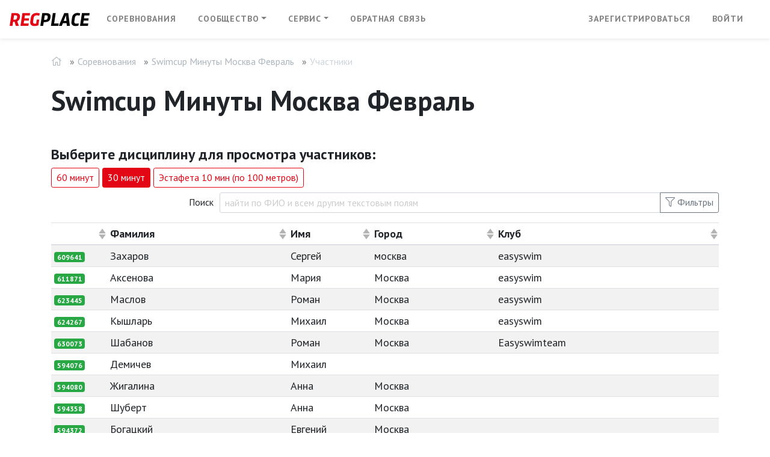

--- FILE ---
content_type: text/html; charset=utf-8
request_url: https://reg.place/events/swimcup-minuty-moskva-fevral/list?race_id=8561
body_size: 9612
content:
<!DOCTYPE html><html lang="ru"><head><meta charset="utf-8" /><meta content="IE=edge" http-equiv="X-UA-Compatible" /><meta content="width=device-width, initial-scale=1, shrink-to-fit=no" name="viewport" /><link href="/favicon.ico" rel="icon" type="image/x-icon" /><meta name="csrf-param" content="authenticity_token" />
<meta name="csrf-token" content="zBIWcxFpU/N4RMdaMh123Gpg0UqIQClTxj+gDa81gvtGJG/Stp0vYdIJQcRYZxvFNscG274KS5TVKc4aHp9mPA==" /><title>Swimcup Минуты Москва Февраль</title><script>
//<![CDATA[
window.general={};
//]]>
</script><link rel="stylesheet" media="all" href="https://fonts.googleapis.com/css?family=PT+Sans:400,400i,700,700i&amp;amp;subset=cyrillic" /><link rel="stylesheet" media="screen" href="/packs/css/styles-c7ac6dbe.css" /><link rel="stylesheet" media="screen" href="/packs/css/scripts-47afa7a9.css" /><script>const API_ENDPOINT = 'https://api.reg.place/v1';
const API_ROOT = 'https://api.reg.place';
const EVENT_YANDEX_METRIKA_ID = undefined;
window.MODEL_ICONS = {"event":"calendar","race":"location-arrow","heat":"id-card","company":"briefcase","club":"users","user":"user","athlete":"user","coach":"whistle","subscription":"calendar-day","abonement":"tag","gift_certificate":"gift","medical_certificate":"medkit","payment":"file-invoice","subscription_payment":"credit-card","promo_code":"tags","form_structure":"clipboard-list-check","invoice":"receipt"};</script>  <!-- Yandex.Metrika counter -->
  <script type="text/javascript" >
      (function(m,e,t,r,i,k,a){m[i]=m[i]||function(){(m[i].a=m[i].a||[]).push(arguments)};
          m[i].l=1*new Date();
          for (var j = 0; j < document.scripts.length; j++) {if (document.scripts[j].src === r) { return; }}
          k=e.createElement(t),a=e.getElementsByTagName(t)[0],k.async=1,k.src=r,a.parentNode.insertBefore(k,a)})
      (window, document, "script", "https://mc.yandex.ru/metrika/tag.js", "ym");

      ym(33634359, "init", {clickmap: true, trackLinks: true, accurateTrackBounce: true, webvisor: true});

    if (typeof EVENT_YANDEX_METRIKA_ID !== "undefined") {
        ym(EVENT_YANDEX_METRIKA_ID, "init", {clickmap: true, trackLinks: true, accurateTrackBounce: true});
    }

    try {
        ym(33634359, "getClientID", function(id) {
            document.cookie = "regplace_ym_uid=" + id + "; path=/; max-age=31536000";
        });
        if (typeof EVENT_YANDEX_METRIKA_ID !== "undefined") {
            ym(EVENT_YANDEX_METRIKA_ID, "getClientID", function(id) {
                document.cookie = "event_ym_uid=" + id + "; path=/; max-age=31536000";
            });
        }
    } catch (e) {}

    window.trackMetrikaGoal = function(goal) {
        try { ym(33634359, "reachGoal", goal); } catch (e) {}
        if (typeof EVENT_YANDEX_METRIKA_ID !== "undefined") {
          try { ym(EVENT_YANDEX_METRIKA_ID, "reachGoal", goal); } catch (e) {}
        }
    };

    document.addEventListener("click", function(event) {
        var target = event.target.closest("[data-metrika-goal]");
        if (!target) { return; }
        var goal = target.getAttribute("data-metrika-goal");
        if (goal && window.trackMetrikaGoal) { window.trackMetrikaGoal(goal); }
    });
  </script>

  <script type="text/javascript">
  </script>
  <noscript><div>
      <img src="https://mc.yandex.ru/watch/33634359" style="position:absolute; left:-9999px;" alt="" />
  </div></noscript>
  <!-- /Yandex.Metrika counter -->

  <!-- Top.Mail.Ru counter -->
  <script type="text/javascript">
      var _tmr = window._tmr || (window._tmr = []);
      _tmr.push({id: "3733505", type: "pageView", start: (new Date()).getTime()});
      (function (d, w, id) {
          if (d.getElementById(id)) return;
          var ts = d.createElement("script"); ts.type = "text/javascript"; ts.async = true; ts.id = id;
          ts.src = "https://top-fwz1.mail.ru/js/code.js";
          var f = function () {var s = d.getElementsByTagName("script")[0]; s.parentNode.insertBefore(ts, s);};
          if (w.opera == "[object Opera]") { d.addEventListener("DOMContentLoaded", f, false); } else { f(); }
      })(document, window, "tmr-code");
  </script>
  <noscript><div><img src="https://top-fwz1.mail.ru/counter?id=3733505;js=na" style="position:absolute;left:-9999px;" alt="Top.Mail.Ru" /></div></noscript>
  <!-- /Top.Mail.Ru counter -->

  <noscript><iframe src="https://www.googletagmanager.com/ns.html?id=GTM-56KJZ6H" height="0" width="0" style="display:none;visibility:hidden"></iframe></noscript>

<script async src="https://www.googletagmanager.com/gtag/js?id=G-YJV1B4CYMZ"></script>
<script> window.dataLayer = window.dataLayer || [];function gtag(){dataLayer.push(arguments);}gtag('js', new Date());gtag('config', 'G-YJV1B4CYMZ');</script>

<script src="/packs/js/scripts-019509e856eb7549300d.js"></script><style>[v-cloak] > * {
    display: none
}

[v-cloak]::before {
    content: " ";
    display: block;
    width: 16px;
    height: 16px;
    background-image: url('[data-uri]');
}</style></head><body><div class="content" id="app" v-cloak=""><div class="page-header"><div class="menu"><b-navbar toggleable="lg"><b-navbar-brand href="/"><img width="133" height="23" src="/assets/v2/logo-f9009b3044f85d39867c18970add1c1e654bacf627ea03c7a234b984f7bb005c.svg" alt="Logo" /></b-navbar-brand><b-navbar-toggle target="nav-collapse"></b-navbar-toggle><b-collapse id="nav-collapse" is-nav=""><b-navbar-nav><b-nav-item href="/events">Соревнования</b-nav-item><b-nav-item-dropdown text="Сообщество"><b-nav-item href="/clubs">Клубы</b-nav-item><b-nav-item href="/coaches">Тренеры</b-nav-item></b-nav-item-dropdown><b-nav-item-dropdown text="Сервис"><b-nav-item href="/subscriptions">Подписки</b-nav-item><b-nav-item href="/abonements">Абонементы</b-nav-item><b-nav-item href="/gift_certificates">Подарочные сертификаты</b-nav-item><b-nav-item href="/about">О сервисе</b-nav-item></b-nav-item-dropdown></b-navbar-nav><b-navbar-nav><b-nav-item href="/mail">Обратная связь</b-nav-item></b-navbar-nav><b-navbar-nav class="ml-auto"><b-nav-item href="/register">Зарегистрироваться</b-nav-item><b-nav-item href="/login">Войти</b-nav-item></b-navbar-nav></b-collapse></b-navbar></div></div><div class="container"><div class="row"><div class="col"><ol class="breadcrumb"><a class="breadcrumb-item" href="/"><i class="fa-home fal"></i></a><a class="breadcrumb-item" href="/events">Соревнования</a><a class="breadcrumb-item" href="/events/swimcup-minuty-moskva-fevral">Swimcup Минуты Москва Февраль</a><a class="breadcrumb-item active" href="/events/swimcup-minuty-moskva-fevral/list?race_id=8561">Участники</a></ol></div></div></div><div class="container"><div class="row"><div class="col-md-12"><h1 class="mb-5">Swimcup Минуты Москва Февраль</h1><h2 class="mb-2">Выберите дисциплину для просмотра участников:</h2><a class="btn btn-sm mb-2 btn-outline-danger" href="/events/swimcup-minuty-moskva-fevral/list?race_id=8560">60 минут</a> <a class="btn btn-sm mb-2 btn-danger" href="/events/swimcup-minuty-moskva-fevral/list?race_id=8561">30 минут</a> <a class="btn btn-sm mb-2 btn-outline-danger" href="/events/swimcup-minuty-moskva-fevral/list?race_id=8562">Эстафета 10 мин (по 100 метров)</a> <heat-list href="/v3/races/7468b147-be1a-4f7d-94be-cec5d439dfbd/list" model="race"></heat-list></div></div></div></div><footer class="container-fluid bg-dark text-white-50 d-print-none mt-5"><div class="row pt-3 small"><div class="col"><div class="copyright mt-5 mb-5">&copy; 2026 REGPLACE</div></div><div class="col"><p><a class="text-white-50" href="/about">ООО «Рег.плейс»</a></p><ul class="list-unstyled"><li><a class="text-white-50" href="tel:+74951289835"><i class="fa-phone fal"></i> +7 (495) 128-98-35</a></li><li><a class="text-white-50" href="mailto:info@reg.place"><i class="fa-envelope fal"></i> info@reg.place</a></li><li><a class="text-white-50" href="/mail"><i class="fa-comment fal"></i> Обратная связь</a></li></ul></div><div class="col"><ul class="list-unstyled"><li><a class="text-white-50" href="/about">О сервисе</a></li><li><a class="text-white-50" href="/details">Реквизиты</a></li><li><a class="text-white-50" href="/pages/legal/terms">Пользовательское соглашение</a></li><li><a class="text-white-50" href="/pages/legal/policy">Политика конфиденциальности</a></li><li><a class="text-white-50" href="/pages/legal/offer">Публичная оферта</a></li><li><a class="text-white-50" href="/software">Программное обеспечение</a></li></ul></div></div></footer></body></html>

--- FILE ---
content_type: application/javascript
request_url: https://reg.place/packs/js/67-716ce757b66becb08169.chunk.js
body_size: 2738
content:
(window.webpackJsonp=window.webpackJsonp||[]).push([[67],{50:function(t,e,r){"use strict";function i(t,e,r,i,s,n,l,a){var o,u="function"===typeof t?t.options:t;if(e&&(u.render=e,u.staticRenderFns=r,u._compiled=!0),i&&(u.functional=!0),n&&(u._scopeId="data-v-"+n),l?(o=function(t){(t=t||this.$vnode&&this.$vnode.ssrContext||this.parent&&this.parent.$vnode&&this.parent.$vnode.ssrContext)||"undefined"===typeof __VUE_SSR_CONTEXT__||(t=__VUE_SSR_CONTEXT__),s&&s.call(this,t),t&&t._registeredComponents&&t._registeredComponents.add(l)},u._ssrRegister=o):s&&(o=a?function(){s.call(this,(u.functional?this.parent:this).$root.$options.shadowRoot)}:s),o)if(u.functional){u._injectStyles=o;var c=u.render;u.render=function(t,e){return o.call(e),c(t,e)}}else{var f=u.beforeCreate;u.beforeCreate=f?[].concat(f,o):[o]}return{exports:t,options:u}}r.d(e,"a",(function(){return i}))},643:function(t,e,r){"use strict";r.r(e);var i={name:"heat-list",props:{model:{type:String,default:"race"},href:{type:String,required:!0},races:{type:Array}},data:function(){return{items:[],fields:[],sortBy:"personal.name_last",sortDesc:!1,loading:!0,totalRows:null,perPage:300,currentPage:1,filter:null,filterable:{},filterOn:[],dropdownFilterKeys:["profile.city","profile.club","system.category"]}},computed:{tableFields:function(){var t;return t={sortable:!0},"event"===this.model&&this.fields.unshift({key:"race_name",label:"\u0414\u0438\u0441\u0446\u0438\u043f\u043b\u0438\u043d\u0430",type:"select",options:this.races}),this.fields.unshift({key:"_number",label:"",title:"\u041d\u043e\u043c\u0435\u0440 \u0437\u0430\u044f\u0432\u043a\u0438",sortable:!1}),this.fields.map((function(e){return Object.assign({},e,t)}))},selectableFields:function(){return this.fields.filter((function(t){return["select","choice","multi_choice"].includes(t.type)}))},hasSelectableFilters:function(){return 0<this.selectableFields.length},activeFilterCount:function(){return this.selectableFields.reduce((t=this,function(e,r){var i;return null!=(i=t.filterable[r.key])&&i.toString().length?e+1:e}),0);var t},hasAnyFilters:function(){return null!=this.filterable._text&&this.filterable._text.toString().trim().length||this.activeFilterCount>0},filterMask:function(){var t,e;return t=0,null!=this.filterable._text&&(t|=1),this.selectableFields.reduce((e=this,function(t,r,i){return null!=e.filterable[r.key]&&(t|=Math.pow(2,i+1)),t}),t)},filtered:function(){return 0<this.filterMask?this.filterable:null}},mounted:function(){return this.getItems()},methods:{filterFunction:function(t,e){var r,i;return r=0,null!=e._text&&Object.values(t).reduce((function(t,r){return t||null!=r&&r.toString().toLowerCase().includes(e._text.toString().toLowerCase())}),!1)&&(r|=1),r=this.selectableFields.reduce((i=this,function(e,r,s){return null!=i.filterable[r.key]&&t[r.key]===i.filterable[r.key]&&(e|=Math.pow(2,s+1)),e}),r),(this.filterMask&r)===this.filterMask},onFiltered:function(t){return this.totalRows=t.length,this.currentPage=1},getItems:function(){return this.axios.get(""+API_ROOT+this.href).then((t=this,function(e){var r,i;return t.items=Object.assign([],e.data.data.attributes.heats),r=e.data.data.attributes.fields||e.data.data.attributes.form_fields||[],(i=Object.assign([],r)).sort((function(t,e){return t.sort_order-e.sort_order})),t.fields=i,t.applyDropdownFilters(),t.totalRows=t.items.length})).catch((function(t){return console.error(t)})).then(function(t){return function(){return t.loading=!1}}(this));var t},applyDropdownFilters:function(){var t;if(this.items.length)return this.dropdownFilterKeys.forEach((t=this,function(e){var r;if(r=t.fields.find((function(t){return t.key===e})))return r.type="select",r.options=t.buildOptionsForField(e)}))},buildOptionsForField:function(t){var e,r;return r=this.items.map((function(e){return e[t]})).filter((function(t){return null!=t&&t.toString().trim().length})),(e=Array.from(new Set(r))).sort((function(t,e){return t.toString().localeCompare(e.toString(),"ru",{sensitivity:"base"})})),e.map((function(t){return{text:t,value:t}}))}}},s=r(50),n=Object(s.a)(i,(function(){var t=this,e=t._self._c;return e("section",{staticClass:"heat-list"},[e("b-overlay",{attrs:{show:t.loading}},[e("b-form-group",{staticClass:"mb-3",attrs:{label:"\u041f\u043e\u0438\u0441\u043a","label-for":"filter-input","label-cols-sm":"3","label-align-sm":"right","label-size":"sm"}},[e("b-input-group",{attrs:{size:"sm"}},[e("b-form-input",{attrs:{id:"filter-input",type:"search",placeholder:"\u043d\u0430\u0439\u0442\u0438 \u043f\u043e \u0424\u0418\u041e \u0438 \u0432\u0441\u0435\u043c \u0434\u0440\u0443\u0433\u0438\u043c \u0442\u0435\u043a\u0441\u0442\u043e\u0432\u044b\u043c \u043f\u043e\u043b\u044f\u043c"},model:{value:t.filterable._text,callback:function(e){t.$set(t.filterable,"_text",e)},expression:"filterable._text"}}),t.hasSelectableFilters?e("b-input-group-append",[e("b-button",{directives:[{name:"b-toggle",rawName:"v-b-toggle.table-filters",modifiers:{"table-filters":!0}}],staticClass:"d-flex align-items-center",attrs:{variant:"outline-secondary",size:"sm"}},[e("i",{staticClass:"fal fa-filter"}),e("span",{staticClass:"ml-1"},[t._v("\u0424\u0438\u043b\u044c\u0442\u0440\u044b")]),t.activeFilterCount?e("b-badge",{staticClass:"ml-2",attrs:{variant:"primary",pill:""}},[t._v(t._s(t.activeFilterCount))]):t._e()],1)],1):t._e()],1)],1),t.hasSelectableFilters?e("b-collapse",{attrs:{id:"table-filters"}},[e("b-card",{staticClass:"mb-5"},[e("b-form",[e("b-row",t._l(t.selectableFields,(function(r){return e("b-col",{key:r.key,staticClass:"mb-3",attrs:{cols:"12",md:"6",lg:"4"}},[e("b-form-group",{staticClass:"mb-1",attrs:{label:r.label,"label-size":"sm","label-class":"text-muted small mb-1"}},[e("b-form-select",{attrs:{size:"sm",options:r.options,placeholder:"\u0412\u044b\u0431\u0435\u0440\u0438\u0442\u0435 \u0437\u043d\u0430\u0447\u0435\u043d\u0438\u0435"},model:{value:t.filterable[r.key],callback:function(e){t.$set(t.filterable,r.key,e)},expression:"filterable[sel.key]"}})],1)],1)})),1)],1),e("div",{staticClass:"d-flex justify-content-end mt-2"},[e("b-button",{staticClass:"card-link",attrs:{disabled:!t.hasAnyFilters,variant:"outline-secondary",size:"sm"},on:{click:function(e){t.filterable={}}}},[t._v("\u041e\u0447\u0438\u0441\u0442\u0438\u0442\u044c \u0444\u0438\u043b\u044c\u0442\u0440\u044b")])],1)],1)],1):t._e(),e("b-table",{staticClass:"mt-3",attrs:{small:"",striped:"",hover:"",items:t.items,fields:t.tableFields,filter:t.filtered,"filter-function":t.filterFunction,"empty-filtered-text":"\u041f\u043e \u0434\u0430\u043d\u043d\u044b\u043c \u043a\u0440\u0438\u0442\u0435\u0440\u0438\u044f\u043c \u043d\u0438\u0447\u0435\u0433\u043e \u043d\u0435 \u043d\u0430\u0439\u0434\u0435\u043d\u043e","sort-by":t.sortBy,"sort-desc":t.sortDesc,busy:t.loading,"per-page":t.perPage,"current-page":t.currentPage,"show-empty":"","empty-text":"\u0423\u0447\u0430\u0441\u0442\u043d\u0438\u043a\u0438 \u043d\u0435 \u043d\u0430\u0439\u0434\u0435\u043d\u044b"},on:{filtered:t.onFiltered,"update:sortBy":function(e){t.sortBy=e},"update:sort-by":function(e){t.sortBy=e},"update:sortDesc":function(e){t.sortDesc=e},"update:sort-desc":function(e){t.sortDesc=e},"update:busy":function(e){t.loading=e}},scopedSlots:t._u([{key:"cell(_number)",fn:function(r){return[e("small",[e("b-badge",{attrs:{variant:"success",size:"sm"}},[t._v(t._s(r.item._number))])],1)]}}])}),t.totalRows>t.perPage?e("b-pagination",{staticClass:"customPagination my-0",attrs:{"total-rows":t.totalRows,"per-page":t.perPage,align:"right",size:"sm"},model:{value:t.currentPage,callback:function(e){t.currentPage=e},expression:"currentPage"}}):t._e()],1)],1)}),[],!1,null,"7e15e9cd",null);e.default=n.exports}}]);
//# sourceMappingURL=67-716ce757b66becb08169.chunk.js.map